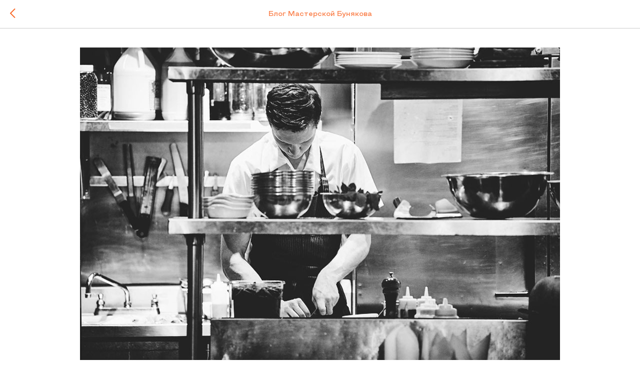

--- FILE ---
content_type: text/css
request_url: https://itmrb.ru/custom.css?t=1713970116
body_size: 1072
content:
/*скроллбар*/
body::-webkit-scrollbar {
    width: 4px; /*Ширина скроллбара*/
}
body::-webkit-scrollbar-track {
    background: #000000; /*Цвет фона полосы прокрутки*/
}
body::-webkit-scrollbar-thumb {
    background-color: #F96524; /*Цвет ползунка*/
}

/*Меню сайта*/
.t450__container {
    padding: 200px 50px 60px 80px !important;
}
.t-menu__link-item {
    margin-bottom: 10px !important;
}
.t450__list_item:nth-last-child(1) > a,
.t450__list_item:nth-last-child(2) > a,
.t450__right_descr {
    font-size: 11px !important;
    line-height: 1.8 !important;
    letter-spacing: 2px !important;
    font-weight: 600 !important;
}
.t450__list_item:nth-last-child(2) > a {
    margin-bottom: 5px !important;
    margin-top: 25px !important;
}
.t450__menu .t-menu__link-item {
    letter-spacing: 3.5px !important;
}
.t450__close_icon span {
    background-color: #F96524 !important;
}
@media (max-width: 480px) {
.t450__container {
    padding: 150px 50px 60px 40px !important;
}
.t450__list_item:nth-last-child(1) > a,
.t450__list_item:nth-last-child(2) > a,
.t450__right_descr {
    font-size: 9px !important;
    line-height: 1.8 !important;
    letter-spacing: 1.8px !important;
}
}

/*координаты элементов*/
@media (min-width: 961px) {
.arrow-one {
    left: calc(50% + (50% - 480px)/2 + 120px) !important;
}
.arrow-two {
    left: calc(50% + (50% - 480px)/2 + 140px) !important;
}
}

/*стили сетки потоков*/
.uc-posts-main .t897 .t-feed__textwrapper .js-feed-post-title,
.uc-blog-posts .t897 .t-feed__textwrapper .js-feed-post-title {
    display: none;
}
/*.uc-blog-posts .t897 .t-feed__textwrapper .js-feed-post-descr {*/
/*    display: none;*/
/*}*/
.t897 .js-feed-post-descr,
.t897 .js-feed-post-title {
    transition: all 0.2s;
}
.t897 .js-feed-post-link:hover .js-feed-post-descr,
.t897 .js-feed-post-link:hover .js-feed-post-title {
    color: #F96524 !important;
}
.js-feed-btn-show-more {
    font-size: 11px !important;
    letter-spacing: 2px !important;
}
@media (max-width: 960px) {
.t897 .js-feed-post-descr {
    font-size: 15px !important;
}
.t897 .js-feed-post {
    margin-bottom: 40px !important;
}
}
/*стили статьи*/
.t-feed__post-popup__close-wrapper .js-feed-popup-title {
    color: #000000 !important;
    font-size: 11px;
    line-height: 1.8;
    letter-spacing: 2px;
    font-weight: 600 !important;
    text-transform: uppercase;
}
@media (min-width: 961px) {
.t-feed__post-popup__title-wrapper .js-feed-post-title {
    font-size: 32px !important;
    letter-spacing: 0.6px !important;
    font-weight: 400 !important;
    padding-bottom: 40px;
    padding-top: 20px;
}
.js-feed-post-text {
    font-size: 19px !important;
    line-height: 1.4 !important;
    letter-spacing: 0.3px !important;
}
.t-feed__post-popup__cover-wrapper {
    width: 960px;
    margin-left: -100px;
}
.t-feed__post-popup__container {
    padding-bottom: 200px;
}
}
@media (max-width: 960px) {
.t-feed__post-popup__title-wrapper .js-feed-post-title {
    font-size: 21px !important;
    letter-spacing: 0px !important;
    font-weight: 400 !important;
    padding-bottom: 20px;
    padding-top: 20px;
}
}
.t-feed__post-popup__date-parts-wrapper {
    display: none;
}
.js-feed-post-text p strong {
    text-align: center;
    font-size: 11px;
    line-height: 1.8;
    letter-spacing: 2px;
    font-weight: 600 !important;
}
.js-feed-post-text p a:hover {
    color: #F96524 !important;
}
.js-feed-post-text {
    font-weight: 400 !important;
}

/*архив проектов*/
.t007 .t-col {
    margin-top: 0px !important;
    margin-bottom: 0px !important;
}
.t007__text {
    padding-top: 0px !important;
    padding-bottom: 0px !important;
}

/*текст на главной*/
@media (max-width: 640px) {
.uc-main-page-text .t-text {
    font-size: 21px !important;
    letter-spacing: 0px !important;
    font-weight: 400 !important;
}
.uc-main-blog-descr .t-text {
    font-size: 15px !important;
    line-height: 1.5 !important;
    letter-spacing: 0px !important;
    font-weight: 400 !important;
}
}